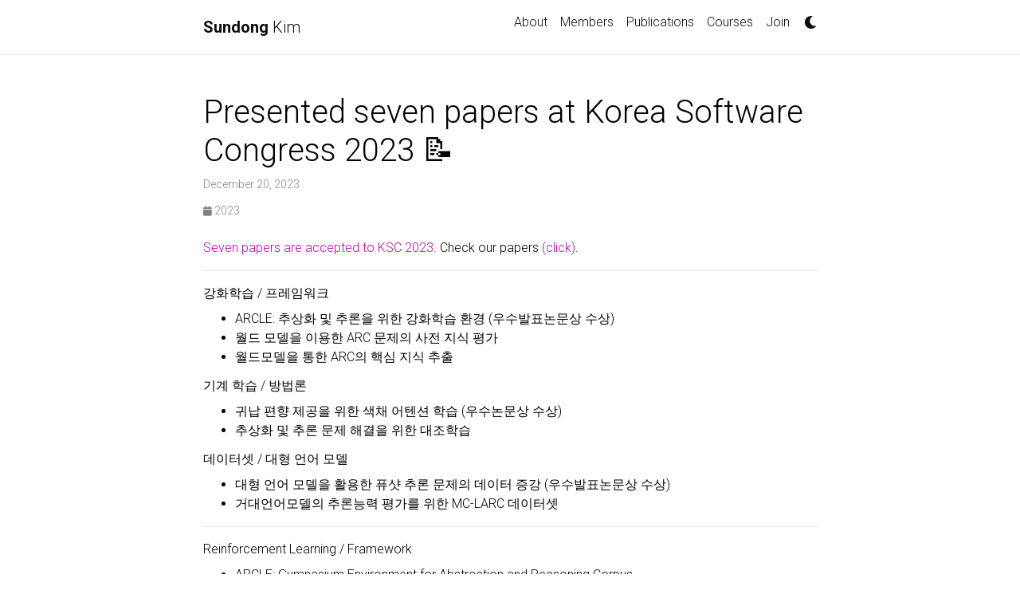

--- FILE ---
content_type: text/html; charset=utf-8
request_url: https://sundong.kim/news/ksc2023/
body_size: 3096
content:
<!DOCTYPE html> <html lang="en"> <head> <meta http-equiv="Content-Type" content="text/html; charset=UTF-8"> <meta charset="utf-8"> <meta name="viewport" content="width=device-width, initial-scale=1, shrink-to-fit=no"> <meta http-equiv="X-UA-Compatible" content="IE=edge"> <title>Presented seven papers at Korea Software Congress 2023 📝 | Sundong Kim</title> <meta name="author" content="Sundong Kim"> <meta name="description" content="A simple, whitespace theme for academics. Based on [*folio](https://github.com/bogoli/-folio) design. "> <meta name="keywords" content="jekyll, jekyll-theme, academic-website, portfolio-website"> <link href="https://cdn.jsdelivr.net/npm/bootstrap@4.6.1/dist/css/bootstrap.min.css" rel="stylesheet" integrity="sha256-DF7Zhf293AJxJNTmh5zhoYYIMs2oXitRfBjY+9L//AY=" crossorigin="anonymous"> <link rel="stylesheet" href="https://cdn.jsdelivr.net/npm/mdbootstrap@4.20.0/css/mdb.min.css" integrity="sha256-jpjYvU3G3N6nrrBwXJoVEYI/0zw8htfFnhT9ljN3JJw=" crossorigin="anonymous"> <link rel="stylesheet" href="https://cdn.jsdelivr.net/npm/@fortawesome/fontawesome-free@5.15.4/css/all.min.css" integrity="sha256-mUZM63G8m73Mcidfrv5E+Y61y7a12O5mW4ezU3bxqW4=" crossorigin="anonymous"> <link rel="stylesheet" href="https://cdn.jsdelivr.net/npm/academicons@1.9.1/css/academicons.min.css" integrity="sha256-i1+4qU2G2860dGGIOJscdC30s9beBXjFfzjWLjBRsBg=" crossorigin="anonymous"> <link rel="stylesheet" type="text/css" href="https://fonts.googleapis.com/css?family=Roboto:300,400,500,700|Roboto+Slab:100,300,400,500,700|Material+Icons"> <link rel="stylesheet" href="https://cdn.jsdelivr.net/gh/jwarby/jekyll-pygments-themes@master/github.css" media="" id="highlight_theme_light"> <link rel="shortcut icon" href="data:image/svg+xml,&lt;svg%20xmlns=%22http://www.w3.org/2000/svg%22%20viewBox=%220%200%20100%20100%22&gt;&lt;text%20y=%22.9em%22%20font-size=%2290%22&gt;%F0%9F%A7%A9&lt;/text&gt;&lt;/svg&gt;"> <link rel="stylesheet" href="/assets/css/main.css"> <link rel="canonical" href="https://seondong.github.io/news/ksc2023/"> <link rel="stylesheet" href="https://cdn.jsdelivr.net/gh/jwarby/jekyll-pygments-themes@master/native.css" media="none" id="highlight_theme_dark"> <script src="/assets/js/theme.js"></script> <script src="/assets/js/dark_mode.js"></script> </head> <body class="fixed-top-nav "> <header> <nav id="navbar" class="navbar navbar-light navbar-expand-sm fixed-top"> <div class="container"> <a class="navbar-brand title font-weight-lighter" href="/"><span class="font-weight-bold">Sundong </span>Kim</a> <button class="navbar-toggler collapsed ml-auto" type="button" data-toggle="collapse" data-target="#navbarNav" aria-controls="navbarNav" aria-expanded="false" aria-label="Toggle navigation"> <span class="sr-only">Toggle navigation</span> <span class="icon-bar top-bar"></span> <span class="icon-bar middle-bar"></span> <span class="icon-bar bottom-bar"></span> </button> <div class="collapse navbar-collapse text-right" id="navbarNav"> <ul class="navbar-nav ml-auto flex-nowrap"> <li class="nav-item "> <a class="nav-link" href="/">About</a> </li> <li class="nav-item "> <a class="nav-link" href="/members/">Members</a> </li> <li class="nav-item "> <a class="nav-link" href="/publications/">Publications</a> </li> <li class="nav-item "> <a class="nav-link" href="/courses/">Courses</a> </li> <li class="nav-item "> <a class="nav-link" href="/join/">Join</a> </li> <li class="toggle-container"> <button id="light-toggle" title="Change theme"> <i class="fas fa-moon"></i> <i class="fas fa-sun"></i> </button> </li> </ul> </div> </div> </nav> <progress id="progress" value="0"> <div class="progress-container"> <span class="progress-bar"></span> </div> </progress> </header> <div class="container mt-5"> <div class="post"> <header class="post-header"> <h1 class="post-title">Presented seven papers at Korea Software Congress 2023 📝</h1> <p class="post-meta">December 20, 2023</p> <p class="post-tags"> <a href="/blog/2023"> <i class="fas fa-calendar fa-sm"></i> 2023 </a> </p> </header> <article class="post-content"> <p><a href="https://www.kiise.or.kr/conference/KSC/2023/" rel="external nofollow noopener" target="_blank">Seven papers are accepted to KSC 2023</a>. Check our papers <a href="../../publications/#domestic-conference">(click)</a>.</p> <hr> <p>강화학습 / 프레임워크</p> <ul> <li>ARCLE: 추상화 및 추론을 위한 강화학습 환경 (우수발표논문상 수상)</li> <li>월드 모델을 이용한 ARC 문제의 사전 지식 평가</li> <li>월드모델을 통한 ARC의 핵심 지식 추출</li> </ul> <p>기계 학습 / 방법론</p> <ul> <li>귀납 편향 제공을 위한 색채 어텐션 학습 (우수논문상 수상)</li> <li>추상화 및 추론 문제 해결을 위한 대조학습</li> </ul> <p>데이터셋 / 대형 언어 모델</p> <ul> <li>대형 언어 모델을 활용한 퓨샷 추론 문제의 데이터 증강 (우수발표논문상 수상)</li> <li>거대언어모델의 추론능력 평가를 위한 MC-LARC 데이터셋</li> </ul> <hr> <p>Reinforcement Learning / Framework</p> <ul> <li>ARCLE: Gymnasium Environment for Abstraction and Reasoning Corpus</li> <li>Evaluating Prior Knowledge of ARC Using World Models</li> <li>Extracting the Core Knowledge of ARC with the World Model</li> </ul> <p>Machine Learning / Methodology</p> <ul> <li>Color Attention for Inductive Bias Provision</li> <li>Using Contrastive Learning for Abstraction and Reasoning Task</li> </ul> <p>Dataset / Large Language Model</p> <ul> <li>Augmenting Few-Shot Demonstrations with Large Language Model</li> <li>MC-LARC Benchmark to Measure LLM Reasoning Capability</li> </ul> <p><img src="../../assets/img/ksc2023-group.jpeg" alt="Group" width="80%"></p> <p><img src="../../assets/award/Jiwon-KSC2023-award-1.jpeg" alt="Jiwon" width="80%"></p> </article> </div> </div> <script src="https://cdn.jsdelivr.net/npm/jquery@3.6.0/dist/jquery.min.js" integrity="sha256-/xUj+3OJU5yExlq6GSYGSHk7tPXikynS7ogEvDej/m4=" crossorigin="anonymous"></script> <script src="https://cdn.jsdelivr.net/npm/bootstrap@4.6.1/dist/js/bootstrap.bundle.min.js" integrity="sha256-fgLAgv7fyCGopR/gBNq2iW3ZKIdqIcyshnUULC4vex8=" crossorigin="anonymous"></script> <script src="https://cdn.jsdelivr.net/npm/mdbootstrap@4.20.0/js/mdb.min.js" integrity="sha256-NdbiivsvWt7VYCt6hYNT3h/th9vSTL4EDWeGs5SN3DA=" crossorigin="anonymous"></script> <script defer src="https://cdn.jsdelivr.net/npm/masonry-layout@4.2.2/dist/masonry.pkgd.min.js" integrity="sha256-Nn1q/fx0H7SNLZMQ5Hw5JLaTRZp0yILA/FRexe19VdI=" crossorigin="anonymous"></script> <script defer src="https://cdn.jsdelivr.net/npm/imagesloaded@4/imagesloaded.pkgd.min.js"></script> <script defer src="/assets/js/masonry.js" type="text/javascript"></script> <script defer src="https://cdn.jsdelivr.net/npm/medium-zoom@1.0.8/dist/medium-zoom.min.js" integrity="sha256-7PhEpEWEW0XXQ0k6kQrPKwuoIomz8R8IYyuU1Qew4P8=" crossorigin="anonymous"></script> <script defer src="/assets/js/zoom.js"></script> <script defer src="/assets/js/common.js"></script> <script async src="https://d1bxh8uas1mnw7.cloudfront.net/assets/embed.js"></script> <script async src="https://badge.dimensions.ai/badge.js"></script> <script type="text/javascript">window.MathJax={tex:{tags:"ams"}};</script> <script defer type="text/javascript" id="MathJax-script" src="https://cdn.jsdelivr.net/npm/mathjax@3.2.0/es5/tex-mml-chtml.js"></script> <script defer src="https://polyfill.io/v3/polyfill.min.js?features=es6"></script> <script type="text/javascript">function progressBarSetup(){"max"in document.createElement("progress")?(initializeProgressElement(),$(document).on("scroll",function(){progressBar.attr({value:getCurrentScrollPosition()})}),$(window).on("resize",initializeProgressElement)):(resizeProgressBar(),$(document).on("scroll",resizeProgressBar),$(window).on("resize",resizeProgressBar))}function getCurrentScrollPosition(){return $(window).scrollTop()}function initializeProgressElement(){let e=$("#navbar").outerHeight(!0);$("body").css({"padding-top":e}),$("progress-container").css({"padding-top":e}),progressBar.css({top:e}),progressBar.attr({max:getDistanceToScroll(),value:getCurrentScrollPosition()})}function getDistanceToScroll(){return $(document).height()-$(window).height()}function resizeProgressBar(){progressBar.css({width:getWidthPercentage()+"%"})}function getWidthPercentage(){return getCurrentScrollPosition()/getDistanceToScroll()*100}const progressBar=$("#progress");window.onload=function(){setTimeout(progressBarSetup,50)};</script> </body> </html>

--- FILE ---
content_type: text/css; charset=utf-8
request_url: https://sundong.kim/assets/css/main.css
body_size: 2316
content:
:root{--global-bg-color:#fff;--global-code-bg-color:rgba(181,9,172,0.05);--global-text-color:#000;--global-text-color-light:#828282;--global-theme-color:#b509ac;--global-hover-color:#b509ac;--global-footer-bg-color:#1c1c1d;--global-footer-text-color:#e8e8e8;--global-footer-link-color:#fff;--global-distill-app-color:#828282;--global-divider-color:rgba(0,0,0,.1);--global-card-bg-color:#fff}:root .fa-sun{display:none}:root .fa-moon{padding-left:10px;padding-top:12px;display:block}:root .repo-img-light{display:block}:root .repo-img-dark{display:none}html[data-theme='dark']{--global-bg-color:#1c1c1d;--global-code-bg-color:#2c3237;--global-text-color:#e8e8e8;--global-text-color-light:#e8e8e8;--global-theme-color:#2698ba;--global-hover-color:#2698ba;--global-footer-bg-color:#e8e8e8;--global-footer-text-color:#1c1c1d;--global-footer-link-color:#000;--global-distill-app-color:#e8e8e8;--global-divider-color:#424246;--global-card-bg-color:#212529}html[data-theme='dark'] .fa-sun{padding-left:10px;padding-top:12px;display:block}html[data-theme='dark'] .fa-moon{display:none}html[data-theme='dark'] .repo-img-light{display:none}html[data-theme='dark'] .repo-img-dark{display:block}body{padding-bottom:70px;color:var(--global-text-color);background-color:var(--global-bg-color)}body h1,body h2,body h3,body h4,body h5,body h6{scroll-margin-top:66px}body.fixed-top-nav{padding-top:56px}.container{max-width:800px}.profile img{width:100%}.profile .profile-img{width:150px;height:150px}p,h1,h2,h3,h4,h5,h6,em,div,li,span,strong{color:var(--global-text-color)}hr{border-top:1px solid var(--global-divider-color)}table td,table th{color:var(--global-text-color)}table td{font-size:1rem}a,table.table a{color:var(--global-theme-color)}a:hover,table.table a:hover{color:var(--global-theme-color);text-decoration:underline}a:hover:after :not(.nav-item.dropdown),table.table a:hover:after :not(.nav-item.dropdown){width:100%}figure,img{max-width:90vw}blockquote{background:var(--global-bg-color);border-left:2px solid var(--global-theme-color);margin:1.5em 10px;padding:.5em 10px;font-size:1.2rem}.equation{margin-bottom:1rem;text-align:center}.caption{font-size:.875rem;margin-top:.75rem;margin-bottom:1.5rem;text-align:center}.card{background-color:var(--global-card-bg-color)}.card img{width:100%}.card .card-title{color:var(--global-text-color)}.citation,.citation-number{color:var(--global-theme-color)}.profile{width:100%}.profile .address{margin-bottom:5px;margin-top:5px;font-family:monospace}.profile .address p{display:inline-block;margin:0}.profile.float-right{margin-left:1rem}@media(min-width:576px){.profile{width:30%}.profile .address p{display:block}}.post-description{margin-bottom:2rem;font-size:.875rem}.post-description a{color:inherit}.post-description a:hover{color:var(--global-theme-color);text-decoration:none}.navbar{box-shadow:none;border-bottom:1px solid var(--global-divider-color);background-color:var(--global-bg-color);opacity:.95}.navbar.navbar-light a:hover{text-decoration:none}.navbar.navbar-light .navbar-brand{color:var(--global-text-color)}.navbar.navbar-light .navbar-nav .nav-item .nav-link{color:var(--global-text-color)}.navbar.navbar-light .navbar-nav .nav-item .nav-link:hover{color:var(--global-hover-color)}.navbar.navbar-light .navbar-nav .nav-item.active>.nav-link{background-color:inherit;font-weight:bolder;color:var(--global-theme-color)}.navbar.navbar-light .navbar-nav .nav-item.active>.nav-link:hover{color:var(--global-hover-color)}.navbar.navbar-light .navbar-brand.social{padding-bottom:0;padding-top:0;font-size:1.7rem}.navbar.navbar-light .navbar-brand.social a i::before{color:var(--global-text-color);transition-property:all .2s ease-in-out}.navbar.navbar-light .navbar-brand.social a:hover i::before{color:var(--global-theme-color)}.navbar-toggler .icon-bar{display:block;width:22px;height:2px;background-color:var(--global-text-color);border-radius:1px;margin-bottom:4px;transition:all .2s}.navbar-toggler .top-bar{transform:rotate(45deg);transform-origin:10% 10%}.navbar-toggler .middle-bar{opacity:0}.navbar-toggler .bottom-bar{transform:rotate(-45deg);transform-origin:10% 90%}.navbar-toggler.collapsed .top-bar{transform:rotate(0)}.navbar-toggler.collapsed .middle-bar{opacity:1}.navbar-toggler.collapsed .bottom-bar{transform:rotate(0)}#light-toggle{padding:0;border:0;background-color:inherit;color:var(--global-text-color)}#light-toggle:hover{color:var(--global-hover-color)}.social{text-align:center}.cv{margin-bottom:40px}.cv .card{background-color:var(--global-card-bg-color);border:1px solid var(--global-divider-color)}.cv .card .list-group-item{background-color:inherit;border-color:var(--global-divider-color)}.cv .card .list-group-item .badge{color:var(--global-card-bg-color)!important;background-color:var(--global-theme-color)!important}@media(min-width:768px){.repo{max-width:50%}}.header-bar{border-bottom:1px solid var(--global-divider-color);text-align:center;padding-top:2rem;padding-bottom:3rem}.header-bar h1{color:var(--global-theme-color);font-size:5rem}.tag-list{border-bottom:1px solid var(--global-divider-color);text-align:center;padding-top:1rem}.tag-list ul{justify-content:center;display:flow-root}.tag-list ul p,.tag-list ul li{list-style:none;display:inline-block;padding:1rem .5rem;color:var(--global-text-color-light)}.post-list{margin:0;margin-bottom:40px;padding:0}.post-list li{border-bottom:1px solid var(--global-divider-color);list-style:none;padding-top:2rem;padding-bottom:2rem}.post-list li .post-meta{color:var(--global-text-color-light);font-size:.875rem;margin-bottom:0}.post-list li .post-tags{color:var(--global-text-color-light);font-size:.875rem;padding-top:.25rem;padding-bottom:0}.post-list li a{color:var(--global-text-color);text-decoration:none}.post-list li a:hover{color:var(--global-theme-color)}.pagination .page-item .page-link{color:var(--global-text-color)}.pagination .page-item .page-link:hover{color:#000}.pagination .page-item.active .page-link{color:#fff;background-color:var(--global-theme-color)}.pagination .page-item.active .page-link:hover{background-color:var(--global-theme-color)}.distill a:hover{border-bottom-color:var(--global-theme-color);text-decoration:none}.projects a{text-decoration:none}.projects a:hover .card-title{color:var(--global-theme-color)}.projects .card img{width:100%}.projects .grid-sizer,.projects .grid-item{width:250px;margin-bottom:10px}.projects h2.category{color:var(--global-divider-color);border-bottom:1px solid var(--global-divider-color);padding-top:.5rem;margin-top:2rem;margin-bottom:1rem;text-align:right}.publications{margin-top:2rem}.publications h1{color:var(--global-theme-color);font-size:2rem;text-align:center;margin-top:1em;margin-bottom:1em}.publications h2{margin-bottom:1rem}.publications h2 span{font-size:1.5rem}.publications h2.year{color:var(--global-divider-color);border-top:1px solid var(--global-divider-color);padding-top:1rem;margin-top:2rem;margin-bottom:-2rem;text-align:right}.publications ol.bibliography{list-style:none;padding:0;margin-top:0}.publications ol.bibliography li{margin-bottom:1rem}.publications ol.bibliography li .preview{width:100%;min-width:80px;max-width:200px}.publications ol.bibliography li .title{font-weight:bolder}.publications ol.bibliography li .author a{border-bottom:1px dashed var(--global-theme-color)}.publications ol.bibliography li .author a:hover{border-bottom-style:solid;text-decoration:none}.publications ol.bibliography li .author>em{border-bottom:1px solid;font-style:normal}.publications ol.bibliography li .links a.btn{color:var(--global-text-color);border:1px solid var(--global-text-color);padding-left:1rem;padding-right:1rem;padding-top:.25rem;padding-bottom:.25rem}.publications ol.bibliography li .links a.btn:hover{color:var(--global-theme-color);border-color:var(--global-theme-color)}.publications ol.bibliography li .badges span{display:inline-block;color:#000;height:100%;padding-left:.5rem;vertical-align:middle}.publications ol.bibliography li .badges span:hover{text-decoration:underline}.publications ol.bibliography li .hidden{font-size:.875rem;max-height:0;overflow:hidden;text-align:justify;transition-property:.15s ease;-moz-transition:.15s ease;-ms-transition:.15s ease;-o-transition:.15s ease;transition:all .15s ease}.publications ol.bibliography li .hidden p{line-height:1.4em;margin:10px}.publications ol.bibliography li .hidden pre{font-size:1em;line-height:1.4em;padding:10px}.publications ol.bibliography li .hidden.open{max-height:100em;transition-property:.15s ease;-moz-transition:.15s ease;-ms-transition:.15s ease;-o-transition:.15s ease;transition:all .15s ease}.publications ol.bibliography li div.abstract.hidden{border:dashed 1px var(--global-bg-color)}.publications ol.bibliography li div.abstract.hidden.open{border-color:var(--global-text-color)}figure.highlight{margin:0 0 1rem}pre{color:var(--global-theme-color);background-color:var(--global-code-bg-color);border-radius:6px;padding:6px 12px}pre pre,pre code{background-color:transparent;border-radius:0;padding:0}code{color:var(--global-theme-color);background-color:var(--global-code-bg-color);border-radius:3px;padding:3px 3px}html.transition,html.transition *,html.transition *:before,html.transition *:after{transition:all 750ms!important;transition-delay:0!important}.post .post-meta{color:var(--global-text-color-light);font-size:.875rem;margin-bottom:0}.post .post-tags{color:var(--global-text-color-light);font-size:.875rem;padding-top:.25rem;padding-bottom:1rem}.post .post-tags a{color:var(--global-text-color-light);text-decoration:none}.post .post-tags a:hover{color:var(--global-theme-color)}.post .post-content blockquote{border-left:5px solid var(--global-theme-color);padding:8px}progress{position:fixed;left:0;top:56px;z-index:10;width:100%;height:1px;-webkit-appearance:none;-moz-appearance:none;appearance:none;border:0;background-color:transparent;color:var(--global-theme-color)}progress::-webkit-progress-bar{background-color:transparent}progress::-webkit-progress-value{background-color:var(--global-theme-color)}progress::-moz-progress-bar{background-color:var(--global-theme-color)}.progress-container{width:100%;background-color:transparent;position:fixed;top:56px;left:0;height:5px;display:block}.progress-bar{background-color:var(--global-theme-color);width:0;display:block;height:inherit}d-byline{border-top-color:var(--global-divider-color)!important}d-byline h3{color:var(--global-text-color)!important}d-byline a,d-article d-byline a{color:var(--global-text-color)!important}d-byline a:hover,d-article d-byline a:hover{color:var(--global-hover-color)!important}d-article{border-top-color:var(--global-divider-color)!important}d-article p,d-article h1,d-article h2,d-article h3,d-article h4,d-article h5,d-article h6,d-article li,d-article table{color:var(--global-text-color)!important}d-article h1,d-article h2,d-article hr,d-article table,d-article table th,d-article table td{border-bottom-color:var(--global-divider-color)!important}d-article a{color:var(--global-theme-color)!important}d-article a:hover{color:var(--global-theme-color)!important}d-article b i{display:inline}d-article d-contents{align-self:start;grid-column:1 / 4;grid-row:auto / span 4;justify-self:end;margin-top:0;padding-left:2em;padding-right:3em;border-right:1px solid var(--global-divider-color);width:calc(max(70%, 300px));margin-right:0;margin-top:0;display:grid;grid-template-columns:minmax(8px,1fr) [toc] auto minmax(8px,1fr) [toc-line] 1px minmax(32px,2fr)}d-article d-contents nav{grid-column:toc}d-article d-contents nav a{border-bottom:none!important}d-article d-contents nav a:hover{border-bottom:1px solid var(--global-text-color)!important}d-article d-contents nav h3{margin-top:0;margin-bottom:1em}d-article d-contents nav div{display:block;outline:0;margin-bottom:.8em;color:rgba(0,0,0,0.8);font-weight:bold}d-article d-contents nav ul{padding-left:1em;margin-top:0;margin-bottom:6px;list-style-type:none}d-article d-contents nav ul li{margin-bottom:.25em}d-article d-contents .figcaption{line-height:1.4em}d-article d-footnote{scroll-margin-top:66px}d-appendix{border-top-color:var(--global-divider-color)!important;color:var(--global-distill-app-color)!important}d-appendix h3,d-appendix li,d-appendix span{color:var(--global-distill-app-color)!important}d-appendix a,d-appendix a.footnote-backlink{color:var(--global-distill-app-color)!important}d-appendix a:hover,d-appendix a.footnote-backlink:hover{color:var(--global-hover-color)!important}@media(max-width:1024px){d-article d-contents{display:block;grid-column-start:2;grid-column-end:-2;padding-bottom:.5em;margin-bottom:1em;padding-top:.5em;width:100%;border:1px solid var(--global-divider-color)}d-article d-contents nav{grid-column:none}}th,td{padding:.25em}table{border-spacing:.4em}ul,ol{margin-bottom:.5rem!important;margin-top:0!important}ul>li,ol>li{margin-bottom:0!important}p{margin-bottom:.5rem!important}ul,ol{margin-top:0!important;margin-bottom:.75rem!important}

--- FILE ---
content_type: application/javascript; charset=utf-8
request_url: https://sundong.kim/assets/js/zoom.js
body_size: -335
content:
$(document).ready(function(){medium_zoom=mediumZoom("[data-zoomable]",{background:getComputedStyle(document.documentElement).getPropertyValue("--global-bg-color")+"ee"})});